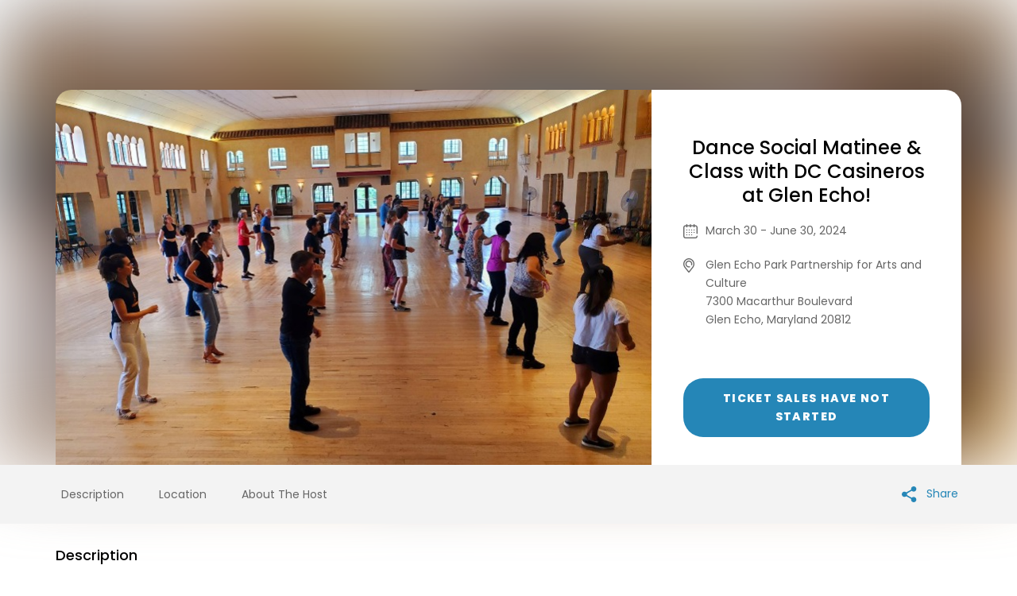

--- FILE ---
content_type: text/html
request_url: https://www.simpletix.com/e/dance-social-matinee-class-with-dc-casiner-tickets-163761
body_size: 8586
content:

<!DOCTYPE html>
<html lang="en">
<head>
    <script>
        window.APP_ID = '845e1e8f-3e00-441a-8ab2-492b821076be';
        window.DYNAMIC_GA_ID = '';
        window.DYNAMIC_URL = 'https://www.simpletix.com/e/dance-social-matinee-class-with-dc-casiner-tickets-163761';
        window.DYNAMIC_SHOW_ID = '163761';
        window.conversionTrackingPixel = ''
    </script>

<script>
    /**
     * GDPR/CCPA Consent Helper for GTM & Ad Pixels
     * Ensures advertising/tracking scripts are blocked until Termly consent is obtained.
     */
    (function (window) {
      "use strict";

      const GTAG_IDS = "G-B4GT5RD59N";
      let gTagsLoaded = false;
      let blockedQueue = [];

      const applicationId = window.APP_ID || null;
      const dynamicTagId = window.DYNAMIC_GA_ID || null;
      const dynamicURL = window.DYNAMIC_URL || null;
      const dynamicShowId = window.DYNAMIC_SHOW_ID || null;
      const dynamicScript = window.conversionTrackingPixel || null;

      /** Regex patterns for common ad/tracking scripts */
      const TRACKER_PATTERNS = [
        // Domains / hostnames
        /(^|\.)googletagmanager\.com/i,
        /(^|\.)google-analytics\.com/i,
        /(^|\.)googlesyndication\.com/i,
        /(^|\.)doubleclick\.net/i,
        /(^|\.)googleadservices\.com/i,
        /(^|\.)googleapis\.com\/ajax\/libs\/(gtag|analytics)/i,
        /(^|\.)facebook\.com/i,
        /(^|\.)facebook\.net/i,
        /(^|\.)connect\.facebook\.net/i,

        // Filenames / library names
        /\bgtm\.js\b/i,
        /\bgtag\b/i,
        /\bgtag\(/i,
        /\bgtag\('config'\b/i,
        /\bga\(|\bga\./i,
        /\banalytics\.js\b/i,
        /\badsbygoogle\b/i,
        /\bfbq\(/i,
        /\bfbq\./i,

        // Measurement IDs
        /\bAW-\d{8,}\b/i, // Google Ads conversion IDs
        /\bG-[A-Z0-9]{4,}\b/i, // GA4 IDs
        /\bUA-\d+-\d+\b/i // Universal Analytics IDs
      ];

      /** Helper: load GTM */
      function loadGtag(id) {
        const s = document.createElement("script");
        s.src = `https://www.googletagmanager.com/gtag/js?id=${id}`;
        s.async = true;
        document.head.appendChild(s);

        s.onload = function () {
          window.dataLayer = window.dataLayer || [];
          function gtag() { dataLayer.push(arguments); }
          gtag("js", new Date());
          gtag("config", id);

          if (dynamicURL) gtag("event", "page_view", { page_location: dynamicURL });
          if (dynamicShowId) gtag("event", "page_view", { ShowId: dynamicShowId });
          if (applicationId) gtag("event", "page_view", { AppId: applicationId });
          if (dynamicTagId) gtag("event", "page_view", { send_to: dynamicTagId });
        };
      }

      function loadAllGTags() {
        if (gTagsLoaded) return;
        gTagsLoaded = true;
        loadGtag(GTAG_IDS);
      }

      /** Check if script string looks like tracking/ad */
      function isAdOrTrackingScript(scriptStr) {
        if (!scriptStr) return false;
        const str = scriptStr.toString();
        return TRACKER_PATTERNS.some((p) => p.test(str));
      }

      /** Safe loader wrapper */
      function safeLoadConversationCodeScript(scriptStr) {
        if (!scriptStr) return;
        if (isAdOrTrackingScript(scriptStr)) {
          blockedQueue.push(scriptStr);
        } else {
          loadConversationCodeScript(scriptStr);
        }
      }

      /** Inject scripts into DOM */
    function loadConversationCodeScript(scriptStr) {
      if (!scriptStr) return;
      try {
        // Decode entities
        const textarea = document.createElement("textarea");
        textarea.innerHTML = scriptStr;
        const decoded = textarea.value;

        // Parse
        const parser = new DOMParser();
        const doc = parser.parseFromString(decoded, "text/html");

        doc.querySelectorAll("script").forEach((node) => {
          const script = document.createElement("script");
          if (node.src) {
            script.src = node.src;
            script.async = node.async;
          }
          if (node.textContent) {
            script.text = node.textContent;
          }
          Array.from(node.attributes).forEach((attr) => {
            script.setAttribute(attr.name, attr.value);
          });
          document.head.appendChild(script);
        });
      } catch (e) {
        console.error("[ConsentHelper] Failed to inject script:", e);
      }
    }

      /** Consent check */
    function hasAdsConsentNow() {
        try {
          if (!window.Termly) return false;

          if (typeof Termly.getConsentState === "function") {
            const state = Termly.getConsentState();
            const hasConsent = !!state && state.advertising === true;

            // Store the consent value in a cookie accessible across subdomains
            const domain = window.location.hostname.split(".").slice(-2).join("."); // e.g., simpletix.com
            const cookieValue = hasConsent ? "true" : "false";
            const expiryDays = 180; // cookie valid for ~6 months
            const expires = new Date();
            expires.setTime(expires.getTime() + expiryDays * 24 * 60 * 60 * 1000);
            document.cookie = `ads_consent=${cookieValue}; expires=${expires.toUTCString()}; path=/; domain=.${domain}; SameSite=None; Secure`;
            return hasConsent;
          }
        } catch (e) {
          console.warn("[termly] consent check error:", e);
        }
        return false;
    }

    /** React to consent */
    function reactToConsent() {
      try{
            // Check Termly consent or cookie consent
            const hasConsent = hasAdsConsentNow() || getAdsConsentCookie() === true;
  
            if (hasConsent) {
              // Load previously blocked scripts
              blockedQueue.forEach((scr) => {
                try {
                  loadConversationCodeScript(scr);
                } catch (e) {
                  console.error("[ConsentHelper] Error loading blocked script:", e);
                }
              });
              blockedQueue = [];
  
              // Load GTAGs
              try {
                loadAllGTags();
              } catch (e) {
                console.error("[ConsentHelper] Error loading GTAG:", e);
              }
            }
      } catch (e) {
        console.error("[ConsentHelper] Error reading testConsent:", e);
      }
    }

    function getAdsConsentCookie() {
      const match = document.cookie.match(/(?:^|;\s*)ads_consent=(true|false)/);
      return match ? match[1] === "true" : false;
    }

      /** Init after Termly is ready */
    function onTermlyLoaded() {
      try {
        safeLoadConversationCodeScript(dynamicScript);
        reactToConsent();

        if (window.Termly && typeof Termly.on === "function") {
          Termly.on("initialized", () => reactToConsent());
          Termly.on("consent", () => reactToConsent());
        }
      } catch (e) {
        console.error("[ConsentHelper] onTermlyLoaded error:", e);
      }
    }


      // Expose globally
      window.SimpleTixConsentHelper = {
        init: onTermlyLoaded,
      };
    })(window);
</script>

    <script>
        function onTermlyLoaded() {
            // Initialize consent checking using shared utility
            if (window.SimpleTixConsentHelper) {
                SimpleTixConsentHelper.init();
            }
        }
    </script>

    <script>
    (function () {
        try {
            function getCookie (name) {
                const match = document.cookie.match(
                    new RegExp('(^| )' + name + '=([^;]+)')
                )
                return match ? decodeURIComponent(match[2]) : null
            }

            // load Termly script dynamically
            function loadTermlyScript () {
                const script = document.createElement('script')
                script.type = 'text/javascript'
                script.async = true
                script.src =
                    'https://app.termly.io/resource-blocker/6e961a53-a9d1-4fa8-bf22-50bb0ed3b0ad?autoBlock=on'
                script.dataset.name = 'termly-blocker'
                script.onload = function () {
                    if (typeof onTermlyLoaded === 'function') {
                    onTermlyLoaded()
                    }
                }
                document.head.appendChild(script)
            }

            const urlParams = window.location.search;
            const hideTermlyBanner = urlParams && urlParams.includes("is_hide_termly_banner=true") ? true : false;

            if (hideTermlyBanner) {
                return; // do nothing if banner is hidden
            }

            // --- cookie check and load if needed ---
            const consent = getCookie('ads_consent')

            if (consent === null) {
                loadTermlyScript()
            } else {
                // If consent is granted, load blocked scripts
                if (consent === 'true') {
                    if (typeof onTermlyLoaded === 'function') {
                    onTermlyLoaded()
                    }
                }
            }
        } catch (error) {
            console.error('[ConsentHelper] Error during consent check:', error)
        }
        })();
    </script>

    
    <meta charset="UTF-8" />
    <meta name="viewport" content="width=device-width, initial-scale=1.0" />
    <title>Dance Social Matinee &amp; Class with DC Casineros at Glen Echo! Tickets | DC Casineros Dance Company</title>
    <link rel="apple-touch-icon" sizes="57x57" href="//cdn.simpletix.com/magnificent/images/favicons/apple-icon-57x57.png" />
    <link rel="apple-touch-icon" sizes="60x60" href="//cdn.simpletix.com/magnificent/images/favicons/apple-icon-60x60.png" />
    <link rel="apple-touch-icon" sizes="72x72" href="//cdn.simpletix.com/magnificent/images/favicons/apple-icon-72x72.png" />
    <link rel="apple-touch-icon" sizes="76x76" href="//cdn.simpletix.com/magnificent/images/favicons/apple-icon-76x76.png" />
    <link rel="apple-touch-icon" sizes="114x114" href="//cdn.simpletix.com/magnificent/images/favicons/apple-icon-114x114.png" />
    <link rel="apple-touch-icon" sizes="120x120" href="//cdn.simpletix.com/magnificent/images/favicons/apple-icon-120x120.png" />
    <link rel="apple-touch-icon" sizes="144x144" href="//cdn.simpletix.com/magnificent/images/favicons/apple-icon-144x144.png" />
    <link rel="apple-touch-icon" sizes="152x152" href="//cdn.simpletix.com/magnificent/images/favicons/apple-icon-152x152.png" />
    <link rel="apple-touch-icon" sizes="180x180" href="//cdn.simpletix.com/magnificent/images/favicons/apple-icon-180x180.png" />
    <link rel="icon" type="image/png" sizes="192x192" href="//cdn.simpletix.com/magnificent/images/favicons/android-icon-192x192.png" />
    <link rel="icon" type="image/png" sizes="32x32" href="//cdn.simpletix.com/magnificent/images/favicons/favicon-32x32.png" />
    <link rel="icon" type="image/png" sizes="96x96" href="//cdn.simpletix.com/magnificent/images/favicons/favicon-96x96.png" />
    <link rel="icon" type="image/png" sizes="16x16" href="//cdn.simpletix.com/magnificent/images/favicons/favicon-16x16.png" />
    <link rel="manifest" href="//cdn.simpletix.com/magnificent/images/favicons/manifest.json" />
    <meta name="msapplication-TileColor" content="#ffffff" />
    <meta name="msapplication-TileImage" content="//cdn.simpletix.com/magnificent/images/favicons/ms-icon-144x144.png" />
    <meta name="theme-color" content="#ffffff" />

    <link rel="canonical" href="https://www.simpletix.com/e/dance-social-matinee-class-with-dc-casiner-tickets-163761" />

    <meta name="StShowIdentifier" content="76c91d69-4d70-429e-b0e3-18d68593fba9" />
    <meta name="StApplicationId" content="845e1e8f-3e00-441a-8ab2-492b821076be" />
    <meta name="StEventStatus" content="3" />

    <!-- twitter card -->
    <meta name="twitter:card" content="summary_large_image" />
    <meta name="twitter:site" content="@simpletix" />
    <meta name="twitter:title" content="Dance Social Matinee &amp; Class with DC Casineros at Glen Echo! Tickets | DC Casineros Dance Company" />
    <meta name="twitter:description" content="DC Casineros hosts a Cuban Dance Class and Social!You may have danced with DC Casineros at the Bumper Car Pavilion during the Social Dance Showcase in 2023.Come join this amazing group in the historic Spanish Ballroom and dance Rueda de Casino!Introducing " />
    <meta name="twitter:image" content="https://cdn.simpletix.com/845e1e8f-3e00-441a-8ab2-492b821076be/shows/888/48049589910403376214608447725632708853023551n.jpg" />
    <meta name="twitter:label2" value="When" />
    <meta name="twitter:data2" value="Mon 1 Jul 2024 at 00:00" />

    <!-- Facebook Tags -->
    <meta property="fb:app_id" content="254195461264416" />
    <meta property="og:site_name" content="SimpleTix" />
    <meta property="og:image" content="https://cdn.simpletix.com/845e1e8f-3e00-441a-8ab2-492b821076be/shows/FaceBook_20231215194659.jpg" />
    <meta property="og:title" content="Dance Social Matinee &amp; Class with DC Casineros at Glen Echo! Tickets | DC Casineros Dance Company" />
    <meta property="og:description" content="DC Casineros hosts a Cuban Dance Class and Social!You may have danced with DC Casineros at the Bumper Car Pavilion during the Social Dance Showcase in 2023.Come join this amazing group in the historic Spanish Ballroom and dance Rueda de Casino!Introducing " />
    <meta property="og:url" content="https://www.simpletix.com/e/dance-social-matinee-class-with-dc-casiner-tickets-163761" />
    <meta property="og:type" content="events.event" />

    <meta property="og:ttl" content="355600" />
    <!-- Facebook Tags -->
    <meta property="og:determiner" content="an" />
    <meta property="og:locale" content="en_US" />
    <meta property="event:start_time" content="2024-03-30T18:00:00+00:00" />
    <meta property="event:end_time" content="2024-07-01T00:00:00+00:00" />
    <!-- Applications -->
    <meta property="al:android:app_name" content="SimpleTix" />
    <meta property="al:android:package" content="com.simpletix.attendee" />

    
    
        <link rel="stylesheet" href="https://www.simpletix.com/cdn/magnificent.css?t=2025.11.27" />
        <link rel="stylesheet" href="https://stplatformstorage.blob.core.windows.net/clients/845e1e8f-3e00-441a-8ab2-492b821076be/Themes/Magnificent/ThemesFiles/ticketwindow-overrides.css" />
    
    <style>
        #eventVideo {
            width: 100%;
            height: 100%!important;
            object-fit: cover;
            border-radius: 20px 0 0 0;
            display: block;
        }
        @media only screen and (max-width: 767px) {
            #eventVideo {
                border-radius: 0; /* Match the mobile layout */
            }
        }
        #eventVideo::-webkit-media-controls {
			display: none !important;
		}
    </style>
        <style>
            @media only screen and (min-width: 761px) {
                .carousel-wrapper,
                .carousel-slide img,
                .carousel-slide video {
                    min-height: 472px;
                }
            }

            @media only screen and (max-width: 760px) {
                .carousel-slide img,
                .carousel-slide video {
                    width: 100%;
                    height: auto;
                    object-fit: cover;
                }

                .carousel-wrapper,
                .carousel-slide img,
                .carousel-slide video {
                    border-top-left-radius: 0 !important;
                }
            }
        </style>
</head>
<body>

    <div class="smt-pin-board-button">
        <div class="smtx-pb-header">
            <a id="smtx-pb-back" class="smtx-pb-close" href="javascript:void(0)" aria-label="Close"
               onclick="window.parent && window.parent.postMessage({action: 'goBackToPbList'}, '*')"><</a>
        </div>
    </div>


    <div class="section-event-163761">
        <section class="topsection">
            <div id="sectionHeadImage" class="head_imagemain"
                 style="background-image: url('https://cdn.simpletix.com/845e1e8f-3e00-441a-8ab2-492b821076be/shows/888/48049589910403376214608447725632708853023551n.jpg');">
            </div>
            <div class="wrapper-inner">
                <div class="innerdiv">
                            <div class="left-div" style="background-image:url('https://cdn.simpletix.com/845e1e8f-3e00-441a-8ab2-492b821076be/shows/888/48049589910403376214608447725632708853023551n.jpg');"> </div>

                    <div class="right-div">
                        <div class="event-div">
                            <div class="top-conetent">
                                <h1 class="st_event_title">Dance Social Matinee &amp; Class with DC Casineros at Glen Echo!</h1>
                                <ul class="st_event_basic_info">
                                        <li class="calendar st_event_enddate_time"> March 30 - June 30, 2024 </li>
                                    <li class="st_location">
                                        <p>Glen Echo Park Partnership for Arts and Culture</p>
                                                <span>7300 Macarthur Boulevard</span>
                                                <br />
                                                <span>Glen Echo, </span>
                                                <span>Maryland </span>
                                                <span>20812</span>
                                    </li>
                                </ul>
                            </div>
                            <div class="ticketprice">
                                    <span class="btn-theme" style="background-color : #2586B7 !important; color : #FFFFFF !important" id="TicketButtonText">Ticket sales have not started</span>
                                    <span style="display:none" id="ShowPriceAndButton">False</span>
                                    <a data-modelsize="n" data-showId="163761" data-url="https://embed.prod.simpletix.com/" onclick="window.location.hash='#smtx-click';javascript:createSimpleTixEmbed(this, '845e1e8f-3e00-441a-8ab2-492b821076be', '163761', '#smtx-click','DC Casineros Dance Company', ''); return false;" href="javascript:void(0);" class="btn-theme" style="background-color:#2586B7 !important; color: #FFFFFF !important; display:none" title="Ticket sales have not started" id="GetEmbedTicketButtonText" > Ticket sales have not started </a>
                            </div>
                        </div>  
                    </div>
                </div>
            </div>
        </section>
        <div class="fixed-nav">
            <div class="wrapper-inner">
                <div class="leftnav">
                    <ul>
                        <li title="Description" class="st_navbar_description"> <a href="#description"> Description</a> </li>
                            <li title="Location" class="st_navbar_location"> <a href="#location"> Location</a> </li>
                        <li title="About The Host" class="st_navbar_aboutthehost"> <a href="#host"> About The Host</a> </li>
                    </ul>
                </div>
                    <div class="addcalendar">
                        <ul>
                                <li>
                                    <a href="#" id="displaySocial" class="sharebtn" style="color: #2586B7;">
                                        <svg version="1.1" id="Layer_1" xmlns="http://www.w3.org/2000/svg" xmlns:xlink="http://www.w3.org/1999/xlink" x="0px" y="0px"
                                             viewBox="0 0 512 512" style="fill: #2586B7; max-height: 20px;
                                                vertical-align: middle;
                                                margin-right: 7px;
                                                width: 20px;
                                                display: inline-block;" xml:space="preserve">
                                        <style type="text/css">
                                            .st0 {
                                                fill: "#2586B7" !important;
                                            }
                                        </style>
                                            <g>
                                                                          <path class="st0" d="M453.3,85.3c0,38.3-31,69.3-69.3,69.3s-69.3-31-69.3-69.3c0-38.3,31-69.3,69.3-69.3S453.3,47,453.3,85.3z" />
                                                                          <path class="st0" d="M384,170.7c-47.1,0-85.3-38.3-85.3-85.3C298.7,38.3,336.9,0,384,0s85.3,38.3,85.3,85.3
		                                        C469.3,132.4,431.1,170.7,384,170.7z M384,32c-29.4,0-53.3,23.9-53.3,53.3c0,29.4,23.9,53.3,53.3,53.3s53.3-23.9,53.3-53.3
		                                        C437.3,55.9,413.4,32,384,32z" />
                                                                          <path class="st0" d="M453.3,426.7c0,38.3-31,69.3-69.3,69.3s-69.3-31-69.3-69.3c0-38.3,31-69.3,69.3-69.3S453.3,388.4,453.3,426.7z
                                                          " />
                                                                          <path class="st0" d="M384,512c-47.1,0-85.3-38.3-85.3-85.3c0-47.1,38.3-85.3,85.3-85.3s85.3,38.3,85.3,85.3
		                                        C469.3,473.7,431.1,512,384,512z M384,373.3c-29.4,0-53.3,23.9-53.3,53.3c0,29.4,23.9,53.3,53.3,53.3s53.3-23.9,53.3-53.3
		                                        C437.3,397.3,413.4,373.3,384,373.3z" />
                                                                          <path class="st0" d="M154.7,256c0,38.3-31,69.3-69.3,69.3C47,325.3,16,294.3,16,256s31-69.3,69.3-69.3
		                                        C123.6,186.7,154.7,217.7,154.7,256z" />
                                                                          <path class="st0" d="M85.3,341.3C38.3,341.3,0,303.1,0,256s38.3-85.3,85.3-85.3c47.1,0,85.3,38.3,85.3,85.3S132.4,341.3,85.3,341.3
 		                                        z M85.3,202.7C55.9,202.7,32,226.6,32,256s23.9,53.3,53.3,53.3c29.4,0,53.3-23.9,53.3-53.3S114.8,202.7,85.3,202.7z" />
                                                                          <path class="st0" d="M135.7,245.8c-7.4,0-14.6-3.9-18.6-10.8c-5.8-10.2-2.2-23.3,8-29.1L323.1,93c10.2-5.9,23.3-2.3,29.1,8
		                                        c5.8,10.2,2.2,23.3-8,29.1L146.2,243C142.9,244.9,139.3,245.8,135.7,245.8z" />
                                                                          <path class="st0" d="M333.6,421.8c-3.6,0-7.2-0.9-10.5-2.8l-198-112.9c-10.2-5.8-13.8-18.9-8-29.1c5.8-10.2,18.9-13.8,29.1-8
		                                        l198,112.9c10.2,5.8,13.8,18.9,8,29.1C348.2,417.9,341,421.8,333.6,421.8z" />
                                            </g>
                                        </svg>
                                        Share
                                    </a>
                                </li>
                        </ul>
                    </div>
            </div>
        </div>
        <section class="maincontent">
            <div class="wrapper-inner">
                <div class="innerconetnt">
                    <div class="left_display" id="description">
                        <h5 class="display_header">Description</h5>
                        <p>DC Casineros hosts a Cuban Dance Class and Social!</p><p>You may have danced with DC Casineros at the Bumper Car Pavilion during the Social Dance Showcase a couple weeks ago!. Come join us again at the historic Spanish Ballroom and dance Rueda de Casino!</p><p>Introducing a wide array of Cuban popular Dances and structures that are also rooted in Afro-Cuban, Afro-Caribbean, and French/English contradances, participants will be able to connect group dances from different traditions! including rueda de Casino, Son, Rumba and more!!</p><p>&nbsp;</p><p>Praline Cafe will be open with a selection of sandwiches, snacks, and beverages.</p><p>&nbsp;</p><p>Schedule:</p><p>Casino &amp; Rueda de Casino workshop 2pm to 3:15pm</p><p>Cuban Dance social dancing from 3:15pm to 5pm</p>
                    </div>
                        <div class="left_display">
                            <h5 class="display_header">Date &amp; Time</h5>
                            <p class="display_details st_date_time_left_display_date_details_time">Mar 30 - Jun 30, 2024</p>
                        </div>

                        <div class="left_display" id="location">
                            <h5 class="display_header">Venue Details</h5>
                            <p>Glen Echo Park Partnership for Arts and Culture</p>
                                <span class="display_details">7300 Macarthur Boulevard</span>
                                <br />
                                <span class="display_details">Glen Echo, </span>
                                <span class="display_details">Maryland </span>
                                <span class="display_details">20812</span>
                            <a id="anrGoogleMapLink" class="mapimg" href="https://maps.google.com/?q=38.96624755859375,-77.13870239257812" target="_blank">
                                <img src="https://cdn.simpletix.com/845e1e8f-3e00-441a-8ab2-492b821076be/venue/49246-638456811746543956.png" id="mapBoxImg" alt="Glen Echo Park Partnership for Arts and Culture" />
                            </a>
                        </div>

                    <div class="left_display" id="host">
                        <h5 class="display_header">DC Casineros Dance Company</h5>
                        <div class="article st_about_host_left_display_details">
                            <p><strong>DC Casineros</strong> is a Washington, DC-based non-profit organization whose mission is to build communities through the art and culture of Cuban dance. DC Casineros specializes in performing complex, flavorful and energetic choreographies based on Cuban popular and social dances such as Casino, Son, Danzon, Rumba, Comparsa and at times, Afrocuban dances, while using and promoting the most current urban musical sounds from the island. DC Casineros also teaches Casino and Rueda de Casino classes based on the most current methodology of Cuban dance, which emphasizes technique, elegance, musicality and body isolations, while using dynamic moves and interactive exercises.<br>DC Casineros have performed and taught locally, nationally and internationally, at prestigious and popular venues, conferences and congresses including the Kennedy Center, Smithsonian, Wolf Trap, DC Salsa Congress: San Francisco, New York, Miami and Atlanta Rueda Congresses, Nicaragua Salsa Congress, Benin Salsa Congress in West Africa and Stochkhom Cuban Dance Festival in Sweden. They also travel to Cuba once a year to train, perform and collaborate with the prestigious Rueda All Stars in Santiago, Cuba.</p><p>Their teaching methodology and practice is based and modeled after the <a target="_blank" href="http://www.casinoparatodos.org/view/casinoparatodos/Novedades/en/True">International Foundation “Casino Para Todos” curriculum</a>. For information about performances, private classes, team-building and school / workplace presentations, please visit: <a target="_blank" href="http://dccasineros.org/">dccasineros.org</a></p>
                        </div>
                    </div>
                </div>
            </div>
        </section>
    </div>

    <footer class="footerdiv" style="margin-bottom: 0;">
        <div class="wrapper-inner">
            <img alt="Powered by SimpleTix" title="Powered by SimpleTix" src="https://stplatformstorage.blob.core.windows.net/emailtemplates/alert-templates/images/75-logo.png" />
            <div class="bottom-links">
                <p class="st_footer_with_logo_section_right_header">
                    This event is powered by SimpleTix.
                    <a target="_blank" title="List your event today for free" href="https://www.simpletix.com/?utm_source=platform&amp;utm_medium=web&amp;utm_campaign=magnificent&amp;utm_content=footer_nav&amp;a=text&amp;brandname=DC&#x2B;Casineros&#x2B;Dance&#x2B;Company&amp;utm_id=45202" style="color: #2586B7 !important; text-decoration: none;">
                        List your event today for free
                    </a>
                </p>
                <ul class="nav">
                    <li id="contactOrganizerLink">
                        <a title="Contact Event Organizer" href="javascript:void(0);" onclick="createContacOrganizer('https://contact.simpletix.com/home/ContactInfo/845e1e8f-3e00-441a-8ab2-492b821076be'); return false;" style="color: #2586B7 !important; text-decoration: none;">Contact Event Organizer</a>
                    </li>
                    <li>
                        <a target="_blank" title="Privacy Policy &amp; Terms Of Service" href="https://www.simpletix.com/terms.php" style="color: #2586B7 !important; text-decoration: none;">Privacy Policy &amp; Terms Of Service</a>
                    </li>
                    <li>
                        <a target="_blank" title="Find Your Tickets" href="https://find.simpletix.com/?utm_source=Superb&source=DCCasineros.simpletix.com" style="color: #2586B7 !important; text-decoration: none;">Find Your Tickets</a>
                    </li>
                    <li>
                        <a target="_blank" title="Cookie Policy" href="https://www.simpletix.com/cookie-policy/" style="color: #2586B7 !important; text-decoration: none;">Cookie Policy</a>
                    </li>
                    <li>
                        <a href="#" class="termly-display-preferences" title="Consent Preferences" style="color: #2586B7 !important; text-decoration: none;">Consent Preferences</a>
                    </li>
                </ul>
            </div>
        </div>
    </footer>
    <div id="dvcookieEnabled"></div>
        <script type="application/ld+json">
            {"startDate":"2024-03-30T18:00:00+00:00","endDate":"2024-07-01T00:00:00+00:00","name":"Dance Social Matinee & Class with DC Casineros at Glen Echo!","url":"https://www.simpletix.com/e/dance-social-matinee-class-with-dc-casiner-tickets-163761","image":"https://cdn.simpletix.com/845e1e8f-3e00-441a-8ab2-492b821076be/shows/888/48049589910403376214608447725632708853023551n.jpg","eventStatus":"https://schema.org/EventScheduled","offers":[{"priceCurrency":"USD","url":"https://www.simpletix.com/e/dance-social-matinee-class-with-dc-casiner-tickets-163761","lowPrice":0.0,"highPrice":0.0,"@type":"AggregateOffer","availability":"https://schema.org/InStock"}],"location":{"@type":"Place","name":"Glen Echo Park Partnership for Arts and Culture","address":{"@type":"PostalAddress","streetAddress":"7300 Macarthur Boulevard","addressLocality":"Glen Echo","postalCode":"20812","addressRegion":"Maryland","addressCountry":"US"},"geo":{"@type":"GeoCoordinates","Latitude":38.96624755859375,"Longitude":-77.13870239257812}},"eventAttendanceMode":"https://schema.org/OfflineEventAttendanceMode","@context":"http://schema.org","organizer":{"url":"https://DCCasineros.simpletix.com","description":"DC Casineros is a Washington, DC-based non-profit organization whose mission is to build communities through the art and culture of Cuban dance. DC Casineros specializes in performing complex, flavorful and energetic choreographies based on Cuban popular and social dances such as Casino, Son, Danzon, Rumba, Comparsa and at times, Afrocuban dances, while using and promoting the most current urban musical sounds from the island. DC Casineros also teaches Casino and Rueda de Casino classes based on the most current methodology of Cuban dance, which emphasizes technique, elegance, musicality and body isolations, while using dynamic moves and interactive exercises.DC Casineros have performed and taught locally, nationally and internationally, at prestigious and popular venues, conferences and congresses including the Kennedy Center, Smithsonian, Wolf Trap, DC Salsa Congress: San Francisco, New York, Miami and Atlanta Rueda Congresses, Nicaragua Salsa Congress, Benin Salsa Congress in West Africa and Stochkhom Cuban Dance Festival in Sweden. They also travel to Cuba once a year to train, perform and collaborate with the prestigious Rueda All Stars in Santiago, Cuba.Their teaching methodology and practice is based and modeled after the International Foundation “Casino Para Todos” curriculum. For information about performances, private classes, team-building and school / workplace presentations, please visit: dccasineros.org","@type":"Organization","name":"DC Casineros Dance Company"},"@type":"Event","description":"<p>DC Casineros hosts a Cuban Dance Class and Social!</p><p>You may have danced with DC Casineros at the Bumper Car Pavilion during the Social Dance Showcase a couple weeks ago!. Come join us again at the historic Spanish Ballroom and dance Rueda de Casino!</p><p>Introducing a wide array of Cuban popular Dances and structures that are also rooted in Afro-Cuban, Afro-Caribbean, and French/English contradances, participants will be able to connect group dances from different traditions! including rueda de Casino, Son, Rumba and more!!</p><p>&nbsp;</p><p>Praline Cafe will be open with a selection of sandwiches, snacks, and beverages.</p><p>&nbsp;</p><p>Schedule:</p><p>Casino &amp; Rueda de Casino workshop 2pm to 3:15pm</p><p>Cuban Dance social dancing from 3:15pm to 5pm</p>"}
        </script>

    <link href="https://contact.simpletix.com/embed/widget/widget.min.css?t=2025.11.25" rel="stylesheet" /><script src="https://contact.simpletix.com/embed/js/contactOrganization.js?t=2025.11.21"></script>

    <script src="https://ajax.googleapis.com/ajax/libs/jquery/3.5.1/jquery.min.js"></script>
        <script>
            var timeArray = [{"Id":795633,"Time":"Sat, Mar 30, 2024 2:00 PM - 5:00 PM"},{"Id":848571,"Time":"Sat, Jun 29, 2024 2:00 PM - 5:00 PM"},{"Id":848572,"Time":"Sun, Jun 30, 2024 6:00 PM - 8:00 PM"}];
        </script>
    
    
        <script src="https://www.simpletix.com/cdn/magnificent.js?t=2025.11.27"></script>
    
    <link href="https://embed.prod.simpletix.com/assets/widget/widget.min.css?t=2025.12.04" rel="stylesheet" /><script src="https://embed.prod.simpletix.com/assets/widget/widget.min.js?t=2025.12.16"></script>
    <script>
        updateThemeColors("#2586B7", "#FFFFFF");
    </script>
</body>
</html>

--- FILE ---
content_type: text/css
request_url: https://stplatformstorage.blob.core.windows.net/clients/845e1e8f-3e00-441a-8ab2-492b821076be/Themes/Magnificent/ThemesFiles/ticketwindow-overrides.css
body_size: 35
content:
/* Put any custom CSS rules here */

--- FILE ---
content_type: text/javascript
request_url: https://contact.simpletix.com/embed/js/contactOrganization.js?t=2025.11.21
body_size: 2161
content:
function createContacOrganizer(url) {
  if (typeof url !== "undefined" && url.length > 0) {
    var dataUrl = url;
    createIframDataContactInfo(dataUrl);
    document.getElementsByTagName("body")[0].style.overflow = "hidden";
    setTimeout(function() {
      document.getElementById("mdlContactInfo").style.cssText =
        "display: block; visibility: visible !important; opacity: 1 !important";
      //removeLoader();
    }, 100);
  }
}
function loadContactInfoModelHtml() {
  var stringHtml =
    '<div id="mdlContactInfo" class="smt-overlay" style="z-index: 9999; display:none">';
  stringHtml += '<div class="nzopqftphl" style="height: 66%;">';
  stringHtml +=
    '<a class="close" onClick="closeContactInfo(); return false;" href="#">&times;</a>';
  stringHtml += '<div class="content">';
  stringHtml += "{{iframeReplace}}";
  stringHtml += "</div>";
  stringHtml += "</div>";
  stringHtml += "</div>";

  return stringHtml;
}

function createIframDataContactInfo(dataUrl) {
  var newChild =
    '<iframe id="contactiFrame" class="smt-iframe" src="' +
    dataUrl +
    "?referralUrl=" +
    window.location.href +
    '" frameborder="0" width="100%" vspace="0" hspace="0" marginheight="5" marginwidth="5" scrolling="auto" allowtransparency = "true"></iframe >';
  var popUpHtml = loadContactInfoModelHtml().replace(
    "{{iframeReplace}}",
    newChild
  );

  document.body.innerHTML += popUpHtml;
}

function closeContactInfo() {
  document.getElementById("mdlContactInfo").remove();
  document.getElementsByTagName("body")[0].style.overflow = "auto";
}

document.addEventListener("DOMContentLoaded", function() {
  const params = window.location.search;
  if (params) {
    const showLinks = document.querySelectorAll(".links");
    if (showLinks && showLinks.length > 0) {
      for (const link of showLinks) {
        link.href = link.href + params;
      }
    }
  }
});

function UpdateEventListTheme(backgroundColor, checkoutTextColor) {
  if (backgroundColor && checkoutTextColor) {
    document.documentElement.style.setProperty(
      "--event-page-theme-color",
      backgroundColor
    );
    document.documentElement.style.setProperty(
      "--checkout-text-color",
      checkoutTextColor
    );
  }
}


--- FILE ---
content_type: text/javascript
request_url: https://www.simpletix.com/cdn/magnificent.js?t=2025.11.27
body_size: 6259
content:
/**
 * jQuery.browser.mobile will be true if the browser is a mobile device
 **/
(function(a) {
  (jQuery.browser = jQuery.browser || {}).mobile =
    /(android|bb\d+|meego).+mobile|avantgo|bada\/|blackberry|blazer|compal|elaine|fennec|hiptop|iemobile|ip(hone|od|ad)|iris|kindle|lge |maemo|midp|mmp|mobile.+firefox|netfront|opera m(ob|in)i|palm( os)?|phone|p(ixi|re)\/|plucker|pocket|psp|series(4|6)0|symbian|treo|up\.(browser|link)|vodafone|wap|windows ce|xda|xiino/i.test(
      a
    ) ||
    /1207|6310|6590|3gso|4thp|50[1-6]i|770s|802s|a wa|abac|ac(er|oo|s\-)|ai(ko|rn)|al(av|ca|co)|amoi|an(ex|ny|yw)|aptu|ar(ch|go)|as(te|us)|attw|au(di|\-m|r |s )|avan|be(ck|ll|nq)|bi(lb|rd)|bl(ac|az)|br(e|v)w|bumb|bw\-(n|u)|c55\/|capi|ccwa|cdm\-|cell|chtm|cldc|cmd\-|co(mp|nd)|craw|da(it|ll|ng)|dbte|dc\-s|devi|dica|dmob|do(c|p)o|ds(12|\-d)|el(49|ai)|em(l2|ul)|er(ic|k0)|esl8|ez([4-7]0|os|wa|ze)|fetc|fly(\-|_)|g1 u|g560|gene|gf\-5|g\-mo|go(\.w|od)|gr(ad|un)|haie|hcit|hd\-(m|p|t)|hei\-|hi(pt|ta)|hp( i|ip)|hs\-c|ht(c(\-| |_|a|g|p|s|t)|tp)|hu(aw|tc)|i\-(20|go|ma)|i230|iac( |\-|\/)|ibro|idea|ig01|ikom|im1k|inno|ipaq|iris|ja(t|v)a|jbro|jemu|jigs|kddi|keji|kgt( |\/)|klon|kpt |kwc\-|kyo(c|k)|le(no|xi)|lg( g|\/(k|l|u)|50|54|\-[a-w])|libw|lynx|m1\-w|m3ga|m50\/|ma(te|ui|xo)|mc(01|21|ca)|m\-cr|me(rc|ri)|mi(o8|oa|ts)|mmef|mo(01|02|bi|de|do|t(\-| |o|v)|zz)|mt(50|p1|v )|mwbp|mywa|n10[0-2]|n20[2-3]|n30(0|2)|n50(0|2|5)|n7(0(0|1)|10)|ne((c|m)\-|on|tf|wf|wg|wt)|nok(6|i)|nzph|o2im|op(ti|wv)|oran|owg1|p800|pan(a|d|t)|pdxg|pg(13|\-([1-8]|c))|phil|pire|pl(ay|uc)|pn\-2|po(ck|rt|se)|prox|psio|pt\-g|qa\-a|qc(07|12|21|32|60|\-[2-7]|i\-)|qtek|r380|r600|raks|rim9|ro(ve|zo)|s55\/|sa(ge|ma|mm|ms|ny|va)|sc(01|h\-|oo|p\-)|sdk\/|se(c(\-|0|1)|47|mc|nd|ri)|sgh\-|shar|sie(\-|m)|sk\-0|sl(45|id)|sm(al|ar|b3|it|t5)|so(ft|ny)|sp(01|h\-|v\-|v )|sy(01|mb)|t2(18|50)|t6(00|10|18)|ta(gt|lk)|tcl\-|tdg\-|tel(i|m)|tim\-|t\-mo|to(pl|sh)|ts(70|m\-|m3|m5)|tx\-9|up(\.b|g1|si)|utst|v400|v750|veri|vi(rg|te)|vk(40|5[0-3]|\-v)|vm40|voda|vulc|vx(52|53|60|61|70|80|81|83|85|98)|w3c(\-| )|webc|whit|wi(g |nc|nw)|wmlb|wonu|x700|yas\-|your|zeto|zte\-/i.test(
      a.substr(0, 4)
    );
})(navigator.userAgent || navigator.vendor || window.opera);

var eventPageThemeColor = "#2586b7";

var ajaxurl = "https://contact.simpletix.com";
if (location.origin.includes(".simpletix.us")) {
  ajaxurl = location.origin;
}

// Show back button if PinbordButtonEmbed
const parsedUrl = new URL(window.location.href);
const isEmbed = parsedUrl.searchParams.get("PinbordButtonEmbed");
if (isEmbed) {
  const checkBackButton = setInterval(() => {
    const backBtn = document.getElementById("smtx-pb-back");
    if (backBtn) {
      clearInterval(checkBackButton);
      backBtn.style.visibility = "visible";
      const topSection = document.getElementsByClassName('topsection');
      const mainContent = document.getElementsByClassName('maincontent');
      if(topSection && topSection.length > 0) topSection[0].classList.add("pb-iframe-topsection");
      if(mainContent && mainContent.length > 0) mainContent[0].classList.add("pb-iframe-maincontent");
    }
  }, 300);
}

var applicationId = jQuery('meta[name="StApplicationId"]').attr("content");
var showIdentifier = jQuery('meta[name="StShowIdentifier"]').attr("content");
var isEventActive = true;

var eShowId = 0;

var showPriceAndButton = $("#ShowPriceAndButton").text();
if (showPriceAndButton == "False") {
  RegenerateMagnificentThemeForFlex(applicationId, showIdentifier);
}

if (jQuery.browser.mobile) {
  if (document.getElementById("GetEmbedTicketButton"))
    document.getElementById("GetEmbedTicketButton").style.display = "none";
}

function getEventStatus(showId) {
  jQuery.ajax({
    url: ajaxurl + "/Home/GetEventStatusDetail?showId=" + showId,
    type: "GET",
    success: function(data) {
      if (
        typeof data !== "undefined" &&
        data !== null &&
        data.isSuccess &&
        data.text !== "" &&
        (typeof $("#GetEmbedTicketButton") !== "undefined" &&
          $("#GetEmbedTicketButton").length > 0)
      ) {
        if (
          typeof $("#GetEmbedTicketButton") !== "undefined" &&
          $("#GetEmbedTicketButton").length > 0
        ) {
          if (!data.isEnableBuyBtn) {
            $("#GetEmbedTicketButton").attr("aria-disabled", true);
            $("#GetEmbedTicketButton").attr("href", "javascript:void(0);");
            $("#GetEmbedTicketButton")
              .prop("onclick", null)
              .off("click");
          }
          $("#GetEmbedTicketButton").text(data.text);

          if (applicationId == "undefined") {
            applicationId = jQuery('meta[name="StApplicationId"]').attr(
              "content"
            );
          }
          if (showIdentifier == "undefined") {
            showIdentifier = jQuery('meta[name="StShowIdentifier"]').attr(
              "content"
            );
          }
          //Ticket button label type 1 means event is now over
          if (
            typeof data.ticketButtonLabelType !== "undefined" &&
            data.ticketButtonLabelType == 1 &&
            applicationId !== "undefined" &&
            showIdentifier !== "undefined"
          ) {
            getSimilarEvents(applicationId, showIdentifier);
          }
        }
      }

      if (
        typeof data !== "undefined" &&
        data !== null &&
        data.isSuccess &&
        (typeof $("#GetEmbedTicketButton") !== "undefined" &&
          $("#GetEmbedTicketButton").length > 0)
      ) {
        $("#GetEmbedTicketButton").attr(
          "data-enableDigitalWallets",
          data.enableDigitalWallets
        );
      }
      // Exit intent Pop-Up
      if (
        typeof data !== "undefined" &&
        data !== null &&
        data.isSuccess &&
        data.exitIntentDetailHtmlCssCode &&
        data.exitIntentDetailHtmlCssCode.templateCss &&
        data.exitIntentDetailHtmlCssCode.templateHtml &&
        data.exitIntentDetailHtmlCssCode.promoCodeName
      ) {
        var htmlTemplateDiv = document.createElement("div");
        htmlTemplateDiv.classList.add("exit-intent-template");
        htmlTemplateDiv.innerHTML =
          data.exitIntentDetailHtmlCssCode.templateHtml;
        document.body.append(htmlTemplateDiv);

        var exitIntentCss = document.createElement("style");
        exitIntentCss.innerHTML = data.exitIntentDetailHtmlCssCode.templateCss;
        document.head.appendChild(exitIntentCss);
        addEventListnerForExitIntent();
        cloneBuyTicketButtonForPopUp();
        document
          .querySelector("#btn-intent")
          .setAttribute(
            "promocode",
            data.exitIntentDetailHtmlCssCode.promoCodeName
          );
        if (data.exitIntentDetailHtmlCssCode.imageUrl) {
          $("#intent-bg").attr(
            "src",
            data.exitIntentDetailHtmlCssCode.imageUrl
          );
        }
      }
      if (data && data.text == "" && data.ecommerceSuperCharge) {
        addBtnLoaderForAnimation();
        $("#GetEmbedTicketButton").addClass("ecommerceSuperCharge_animate");
        setTimeout(() => {
          addBtnAnimation();
        }, 1000);
      } else {
        $(".btn-theme").css("background", eventPageThemeColor);
      }
      if (document.getElementById("GetEmbedTicketButton"))
        document.getElementById("GetEmbedTicketButton").style.display =
          "inline-block";
    }, //sucess end
    error: function(jqXHR, textStatus, errorThrown) {
      if (document.getElementById("GetEmbedTicketButton"))
        document.getElementById("GetEmbedTicketButton").style.display =
          "inline-block";
    }
  });
}

function getSimilarEvents(applicationId, showIdentifier) {
  jQuery.ajax({
    url:
      ajaxurl +
      `/Home/GetSimilarEvents?applicationId=${applicationId}&identifier=${showIdentifier}`,
    type: "GET",
    success: function(data) {
      if (
        typeof data !== "undefined" &&
        data !== null &&
        data.dataOfEvents != null &&
        data.dataOfEvents.length > 0
      ) {
        if ($(".maincontent").children(".wrapper-inner").length) {
          isEventActive = false;

          //update event over button
          if ($(".btn-theme").length) {
            $(".btn-theme").css("cssText", "color: black !important");
            $(".btn-theme").css("background", "#f3f3f3");
            $(".btn-theme").css("font-size", "17px");
            $(".btn-theme").css("font-weight", "700");
            $(".btn-theme").css("padding", "10px");
            $(".btn-theme").css("margin-bottom", "10px");
          }

          //Hide price lable
          if ($(".label").length) {
            $(".label")[0].remove();
          }
          if ($(".value").length) {
            $(".value")[0].remove();
          }

          if (showPriceAndButton == "False") {
            $("#GetEmbedTicketButtonText").hide();
          }

          //Add main div
          var mainDiv = document.createElement("div");
          mainDiv.setAttribute("class", "upcoming_events");
          mainDiv.setAttribute("id", "upcoming_event-list");

          //Hide fixed-nav and Change background css for maincontent
          if ($(".fixed-nav").length) {
            $(".fixed-nav")[0].remove();
          }
          $(".maincontent").css("background", "white");

          //prepand maindiv to the 2nd index wrapper class
          var mainWrapper = $(".maincontent").children(".wrapper-inner")[0];
          mainWrapper.prepend(mainDiv);

          if (data.storeName) {
            var wrapper = document.createElement("div");
            wrapper.style.margin = "30px 0px -15px 15px";
            wrapper.style.fontWeight = "500";
            wrapper.style.fontSize = "1.25em";
            wrapper.textContent = `Other events at ${data.storeName}`;
            mainDiv.appendChild(wrapper);
          }

          var perentDiv = document.createElement("div");
          perentDiv.setAttribute("class", "row tab-content  six-plus-events");
          perentDiv.setAttribute("id", "showlist");
          mainDiv.appendChild(perentDiv);

          for (i = 0; i < data.dataOfEvents.length; i++) {
            var div = document.createElement("div");
            div.setAttribute("class", "list-box");
            div.style.margin = "30px 15px 0";

            var anchorTag = document.createElement("a");
            anchorTag.setAttribute("title", data.dataOfEvents[i].eventName);
            anchorTag.setAttribute("href", data.dataOfEvents[i].eventUrl);
            anchorTag.setAttribute("class", "links");

            var eventImageDiv = document.createElement("div");
            eventImageDiv.setAttribute("class", "event_image");
            eventImageDiv.style.backgroundImage = `url(${
              data.dataOfEvents[i].thumbnail
            })`;
            anchorTag.appendChild(eventImageDiv);

            var eventContentDiv = document.createElement("div");
            eventContentDiv.setAttribute("class", "event__contentdiv");

            var h4 = document.createElement("h4");
            h4.setAttribute("class", "st_event_list_display_body_event_title");
            h4.textContent = data.dataOfEvents[i].eventName;
            eventContentDiv.appendChild(h4);

            var ul = document.createElement("ul");
            ul.setAttribute("class", "nav");

            if (data.dataOfEvents[i].displayTime) {
              var eventTimeList = document.createElement("li");
              eventTimeList.setAttribute("class", "event_date_time");
              var eventTimePara = document.createElement("p");
              eventTimePara.textContent = data.dataOfEvents[i].displayTime;
              eventTimeList.appendChild(eventTimePara);
              ul.appendChild(eventTimeList);
            }

            var venueAddressList = document.createElement("li");
            venueAddressList.setAttribute("class", "venue_address");
            var venueNamePara = document.createElement("p");
            venueNamePara.setAttribute("class", "venue-name");
            venueNamePara.textContent = data.dataOfEvents[i].venueName;
            venueAddressList.appendChild(venueNamePara);
            var venueAddressPara = document.createElement("p");
            venueAddressPara.setAttribute("class", "venue-address");
            venueAddressPara.textContent = data.dataOfEvents[i].venueAddress;
            venueAddressList.appendChild(venueAddressPara);
            ul.appendChild(venueAddressList);

            eventContentDiv.appendChild(ul);
            anchorTag.appendChild(eventContentDiv);
            div.appendChild(anchorTag);
            perentDiv.appendChild(div);
            mainDiv.appendChild(perentDiv);
          }
        }
      }
    }
  });
}

function RegenerateMagnificentThemeForFlex(applicationId, showIdentifier) {
  jQuery.ajax({
    url:
      ajaxurl +
      `/Home/RegenerateMagnificentThemeForFlex?applicationId=${applicationId}&identifier=${showIdentifier}`,
    type: "GET",
    success: function(data) {
      if (typeof data !== "undefined" && data !== null && data.success) {
        $("#TicketButtonText").hide();
        $("#GetEmbedTicketButtonText").show();
        $("#GetEmbedTicketButtonText").text(data.text);
      }
    }
  });
}
$(".sharebtn").click(function(e) {
  var url = window.location.href;
  var fbpopup = window.open(
    "https://www.facebook.com/sharer/sharer.php?u=" + url,
    "pop",
    "width=600, height=400, scrollbars=no"
  );
  return false;
});

function toogleAddEventatc() {
  if (addeventatc) {
    addeventatc.toogle($("a#addeventatc1.addeventatc.calendar")[0], {
      type: "click",
      id: "addeventatc1"
    });
  }
}

function addBtnAnimation() {
  $("#GetEmbedTicketButton").addClass("animate_btn");
  setTimeout(() => {
    $("#GetEmbedTicketButton").removeClass("animate_btn");
    setTimeout(() => {
      addBtnAnimation();
    }, 10000);
  }, 2000);
}

//GET QUERY PARAMETER BY URL
var getUrlParameter = function getUrlParameter(sParam) {
  var sPageURL = decodeURIComponent(window.location.search.substring(1)),
    sURLVariables = sPageURL.split("&"),
    sParameterName,
    i;

  for (i = 0; i < sURLVariables.length; i++) {
    sParameterName = sURLVariables[i].split("=");

    if (sParameterName[0].toLowerCase() === sParam.toLowerCase()) {
      return sParameterName[1] === undefined ? true : sParameterName[1];
    }
  }
};

$("document").ready(function() {
  $(window).scroll(function() {
    var sticky = $(".innerdiv"),
      scroll = $(window).scrollTop();

    if (scroll >= 600 && isEventActive) {
      sticky.addClass("fixed");
    } else {
      sticky.removeClass("fixed");
    }
  });

  $(".addeventatc").on("click", function() {
    $(window).scrollTop($(window).scrollTop() + 1);
  });

  $("iframe")
    .contents()
    .find("head")
    .append($("<style type='text/css'>  body{overflow:hidden;}  </style>"));
  try {
    $("[data-fancybox]").fancybox({
      iframe: {
        css: {
          width: "550px",
          height: "300px"
        }
      }
    });
  } catch (e) {}

  var timeId = getUrlParameter("Time");

  if (
    typeof timeId !== "undefined" &&
    typeof timeId !== null &&
    typeof timeArray !== "undefined" &&
    typeof timeArray !== null
  ) {
    var curentTime = timeArray.find(o => o.Id == timeId);
    if (typeof curentTime !== "undefined" && typeof curentTime !== null) {
      $(".st_event_enddate_time").html(curentTime.Time);
      $(".st_date_time_left_display_date_details").html(curentTime.Time);
    }
  }

  var ShowId = $("#GetEmbedTicketButton").data("showid");

  if (
    typeof $("#GetEmbedTicketButton") !== "undefined" &&
    $("#GetEmbedTicketButton").length > 0 &&
    $("#GetEmbedTicketButton").attr("aria-disabled") !== "true" &&
    typeof ShowId !== "undefined" &&
    ShowId !== null &&
    ShowId > 0
  ) {
    getEventStatus(ShowId);
  } else {
    if (document.getElementById("GetEmbedTicketButton")) {
      document.getElementById("GetEmbedTicketButton").style.display =
        "inline-block";
    }
    if (applicationId == "undefined") {
      applicationId = jQuery('meta[name="StApplicationId"]').attr("content");
    }
    if (showIdentifier == "undefined") {
      showIdentifier = jQuery('meta[name="StShowIdentifier"]').attr("content");
    }
    const eventStatus = jQuery('meta[name="StEventStatus"]').attr("content");
    if (
      applicationId !== "undefined" &&
      showIdentifier !== "undefined" &&
      eventStatus !== "undefined" &&
      eventStatus == "1"
    ) {
      getSimilarEvents(applicationId, showIdentifier);
    }
  }

  $(".trigger_popup_smtx").click(function() {
    jQuery.ajax({
      url: ajaxurl + "/Home/GetPrivacyPolicy",
      type: "POST",
      contentType: "application/json; charset=utf-8",
      dataType: "json",
      data: {
        applicationId: applicationId
      },
      success: function(json) {
        if (json.isSuccess) {
          jQuery(".modal-body").html(json.data.PageContent);
          $(".smtx_popup").show();
        }
      }
    });
  });
  $(".smtx_popup").click(function() {
    $(".smtx_popup").hide();
  });
  $(".popupCloseButton").click(function() {
    $(".smtx_popup").hide();
  });

  try {
    var contactOrganizer = document.getElementById("contactOrganizerLink");
    if (contactOrganizer) {
      const url = new URL(window.location.href);
      if (url.searchParams && url.searchParams.size > 0) {
        const utmCampaign = url.searchParams.get("utm_campaign");
        if (
          utmCampaign &&
          (utmCampaign.toLowerCase() == "eventsbycitystateandcategory" ||
            utmCampaign.toLowerCase() == "eventsbycityandstate" ||
            utmCampaign.toLowerCase() == "eventsbysearching")
        ) {
          document.getElementById("contactOrganizerLink").remove();
        }
      }
    }
  } catch (e) {
    console.error(e);
  }
});

function closePopUp(popupId) {
  document.getElementById(popupId).remove();
  document.getElementsByTagName("body")[0].style.overflow = "auto";
}

function draffShowPopup(mgrDashBoardLink) {
  var stringHtml =
    '<div id="draffShowPopup" class="smt-overlay" style="z-index: 9999; display:none">';
  stringHtml += '<div class="alert-modal" style="height: 20%;">';
  stringHtml +=
    '<a class="close" onClick="closePopUp(\'draffShowPopup\'); return false;" href="javascript:void(0);">&times;</a>';
  stringHtml += '<div class="content">';
  stringHtml +=
    "<div class='mg-frame-content'> <img src='https://cdn.simpletix.com/magnificent/images/edit_modify_icon.png' /> <p> This event is currenty in <b>DRAFT</b><br />To make it <b>ACTIVE</b>, <a target='_blank' href='" +
    mgrDashBoardLink +
    "'>Click Here </a> </p></div>";
  stringHtml += "</div>";
  stringHtml += "</div>";
  stringHtml += "</div>";
  document.body.innerHTML += stringHtml;
}

// Exit-Itnent Modal
function setCookie(name, value, expireDays, path = "") {
  let d = new Date();
  d.setTime(d.getTime() + expireDays * 24 * 60 * 60 * 1000);
  let expires = "expires=" + d.toUTCString();
  document.cookie =
    name +
    "=" +
    value +
    "; " +
    expires +
    (path.length > 0 ? "; path=" + path : "");
}

function getCookie(name) {
  let ca = document.cookie.split(";");
  let caLen = ca.length;
  let cookieName = `${name}=`;
  let c;

  for (let i = 0; i < caLen; i += 1) {
    c = ca[i].replace(/^\s+/g, "");
    if (c.indexOf(cookieName) == 0) {
      return c.substring(cookieName.length, c.length);
    }
  }
  return "";
}

function booleanTrue(value) {
  if (value) {
    const truthy = ["true", "True", "1", "TRUE"];
    return truthy.includes(value);
  }
  return false;
}

function addEventListnerForExitIntent() {
  document.addEventListener("mousemove", function(e) {
    if (e.clientY < 30) {
      if (!booleanTrue(getCookie(`hidden-exit-intent-${eShowId}`))) {
        document.getElementById("exit-intent").style.display = "block";
      }
    }
  });
}

function closeIntentModal() {
  document.getElementById("exit-intent").style.display = "none";
  setCookie(`hidden-exit-intent-${eShowId}`, true, 365);
}

function cloneBuyTicketButtonForPopUp() {
  let listOfAttributeProperty = [
    "onclick",
    "data-url",
    "data-showid",
    "isExitIntentModal"
  ];
  for (let i = 0; i < listOfAttributeProperty.length; i++) {
    if (i == 2) {
      eShowId =
        document.querySelector("#GetEmbedTicketButton") &&
        document
          .querySelector("#GetEmbedTicketButton")
          .getAttribute(listOfAttributeProperty[i]);
    }
    let getAttributeProperty =
      document.querySelector("#GetEmbedTicketButton") &&
      document
        .querySelector("#GetEmbedTicketButton")
        .getAttribute(listOfAttributeProperty[i]);
    if (getAttributeProperty) {
      document
        .querySelector("#btn-intent")
        .setAttribute(listOfAttributeProperty[i], getAttributeProperty);
    } else {
      document
        .querySelector("#btn-intent")
        .setAttribute(listOfAttributeProperty[i], true);
    }
  }
}

function addBtnLoaderForAnimation() {
  let el = document.createElement("span");
  el.innerText = $("#GetEmbedTicketButton").text();
  $("#GetEmbedTicketButton").text("");
  el.classList.add("label-up");
  document.querySelector("#GetEmbedTicketButton").appendChild(el);
}

function updateThemeColors(backgroundColor, textColor) {
  if (backgroundColor && textColor) {
    document.documentElement.style.setProperty(
      "--event-page-theme-color",
      backgroundColor
    );
    document.documentElement.style.setProperty(
      "--event-page-theme-text-color",
      textColor
    );
    eventPageThemeColor = backgroundColor;
  }
}
